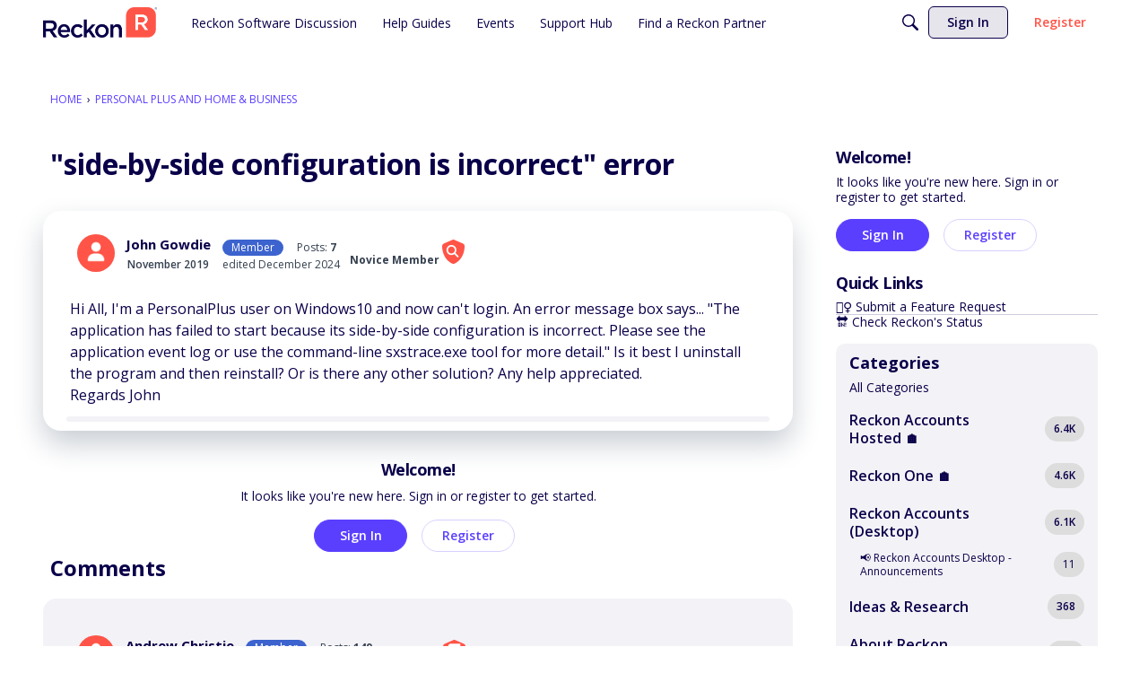

--- FILE ---
content_type: application/x-javascript
request_url: https://community.reckon.com/dist/v2/forum/chunks/addons/badges/Badge.variables.CwkffrZ_.min.js
body_size: -182
content:
import"../../../vendor/vendor/react-core.DB6kRN5F.min.js";import{f as a,bJ as e,bK as i}from"../../../entries/forum.iyuhWlmo.min.js";const r=a(()=>e("badges",new i({"sizing.width":"profile.badges.size.width"})));export{r as b};


--- FILE ---
content_type: application/x-javascript
request_url: https://community.reckon.com/dist/v2/forum/chunks/addons/dashboard/MembersSearchDomain.DhY0VAt_.min.js
body_size: -147
content:
const __vite__mapDeps=(i,m=__vite__mapDeps,d=(m.f||(m.f=["../lavendersun/forum.ygDCXjQl.css"])))=>i.map(i=>d[i]);
import{S as e,_ as o}from"../../../entries/forum.iyuhWlmo.min.js";const _=new e("members",()=>o(()=>import("./MembersSearchDomain.loadable.4k_bHjAL.min.js"),__vite__mapDeps([0]),import.meta.url));export{_ as M};


--- FILE ---
content_type: application/x-javascript
request_url: https://community.reckon.com/dist/v2/forum/chunks/PageTitle.D8-OqmzV.min.js
body_size: -84
content:
import{j as a,l as m}from"../vendor/vendor/react-core.DB6kRN5F.min.js";import{c7 as d,db as p,a9 as u}from"../entries/forum.iyuhWlmo.min.js";function h(s){const{title:i,children:t,actions:n,meta:e,className:c,includeBackLink:o=!0,headingClassName:r}=s,l=d().isCompact;return a.jsxs("div",{className:m("pageTitleContainer",c),children:[a.jsx(p,{actions:n,title:i,depth:1,includeBackLink:!l&&o,headingClassName:r,children:t}),e&&a.jsx(u,{children:e})]})}export{h as P};


--- FILE ---
content_type: application/x-javascript
request_url: https://community.reckon.com/dist/v2/forum/entries/addons/Jira/forum.BbHQ4Ktq.min.js
body_size: -139
content:
const __vite__mapDeps=(i,m=__vite__mapDeps,d=(m.f||(m.f=["../../../chunks/addons/lavendersun/forum.ygDCXjQl.css"])))=>i.map(i=>d[i]);
import{b4 as e,_ as o}from"../../forum.iyuhWlmo.min.js";e("jira-case",()=>o(()=>import("../../../chunks/addons/Jira/customIntegrationContext.BNgiVvy4.min.js"),__vite__mapDeps([0]),import.meta.url).then(t=>t.customIntegrationContext));


--- FILE ---
content_type: application/javascript
request_url: https://community.reckon.com/api/v2/themes/9/assets/javascript.js?v=3546705998-693c6f6a&v=693c6f6a
body_size: 3040
content:
var style=document.createElement('style');style.innerHTML=`
 .css-1tqhcik-Banner-styles-root h1{
    font-size:42px !important;
    font-weight:800 !important;
}
.heading{
    letter-spacing:-0.5px;
}
.css-3j03va-Banner-styles-searchContainer {
    box-shadow: 0 15px 32px rgb(201 206 212);
    border-radius: 27px;
    margin: 0 auto 60px;
}
.css-tbpjou-HomeWidgetContainer-styles-grid, .css-wvgboe-HomeWidgetContainer-styles-grid{
    border-radius:25px !important;
    background-color:#ceccdb !important;
}
.css-17cehns-homeWidgetItem-homeWidgetItem{
    background-color:#fff !important;
}
.css-um4k8d-Section-styles-secondaryPanelWidget .css-4vy140-CallToAction-styles-root, .css-um4k8d-Section-styles-secondaryPanelWidget .css-1v2wgbw-CallToAction-styles-root{
    border-color:#ff5447 !important;
}
.css-1ant7jx-button-primary-styleHelperButtonGenerator-buttonClass-newPostMenuStyles-button.css-1ant7jx-button-primary-styleHelperButtonGenerator-buttonClass-newPostMenuStyles-button{
    box-shadow:none !important;
}
.css-1ant7jx-button-primary-styleHelperButtonGenerator-buttonClass-newPostMenuStyles-button.css-1ant7jx-button-primary-styleHelperButtonGenerator-buttonClass-newPostMenuStyles-button path{
    fill:#ffffff !important;
}
.css-1ipg22g-HomeWidgetContainer-styles-grid, .css-1dt5hy3-CallToAction-styles-root, .css-9hx9i1-HomeWidgetContainer-styles-grid, .css-1uyah6n-homeWidgetItem-homeWidgetItem-CategoryList-classes-gridItem{
    background-color:#f3f2f6 !important;
}
.css-1y5aqy1-ListItem-styles-tileActions{
    margin-bottom:0px !important;
}
.css-15x2i8s-CategoryList-classes-listItem{
    margin-left: 0px!important;
    margin-inline-start: 0px!important;
}
.ItemDiscussion.ItemDiscussion .Title a{
   font-size: 18px !important;
}
.DataList .CategoryDescription, .DataList .Excerpt, .MessageList .CategoryDescription, .MessageList .Excerpt {
    display: block;
    width: 100%;
    font-size: 16px;
    font-weight: 400;
    line-height: 1.5;
    color: #555a62;
    margin: 0 0 6px;
}
.pageBoxNoCompat .depth-1, .pageBoxNoCompat .depth-2{
    background-color:#f3f2f6;
}
.pageBoxNoCompat .depth-1 div div{
    margin-top:auto;
    margin-bottom:auto;
}
.DataList.Conversations div.Author.Photo {
    position: absolute;
    top: 12px;
    left: 20px;
}
.DismissMessage {
    font-weight: 400;
    font-size: 16px;
    line-height: 1.5;
    margin: 0 0 14px;
    border-radius: 16px;
    padding: 20px 30px;
    background-color: #eeefef;
    border-color: transparent;
}
.AlertMessage {
    background-color: #fffae6;
    border-color: transparent;
}
.Pager .QuickSearchButton, .Pager .QuickSearchWrap .Button {
    -o-transition: background .1s ease,border .1s ease;
    -webkit-appearance: none;
    -webkit-transition: background .1s ease,border .1s ease;
    background: #5a3fff;
    border: 1px solid #5a3fff;
}
.Pager .QuickSearchButton:active, .Pager .QuickSearchButton:focus, .Pager .QuickSearchButton:hover, .Pager .QuickSearchWrap .Button:active, .Pager .QuickSearchWrap .Button:focus, .Pager .QuickSearchWrap .Button:hover {
    background: #00d4a6;
    border-color: #00d4a6;
    color: #fff;
}
.Pager>a.Highlight, .Pager>a.Highlight:focus, .Pager>a.Highlight:hover {
    background: rgb(0 189 157 / 0.2);
    border: 1px solid rgb(0 189 157 / 0.2);
    color: #5a3fff;
    position: relative;
    z-index: 1;
}
.Pager>a:focus, .Pager>a:hover, .Pager span:focus, .Pager span:hover {
    background: rgb(0 189 157 / 0.2);
    z-index: 1;
}
.Pager .Previous {
    border-bottom-left-radius: 18px!important;
    border-top-left-radius: 18px!important;
}
.Pager .Next {
    border-bottom-right-radius: 18px!important;
    border-top-right-radius: 18px!important;
}
.css-flo013-Metas-styles-meta span.breadCrumbAsString{
    background-color: inherit !important;
    border-color: inherit !important;
    color:inherit !important;
}
.css-pe7bd6-Notice-styles-root{

}
.css-bgqqsl-Tags-styles-standard-Metas-styles-alignVerticallyInMetaItem{
    background-color: #3b30bf !important;
    border-color: #3b30bf !important;
    color:#fff !important;
}
/*
.DataList .Item.Announcement, .MessageList .Item.Announcement, .css-i1y4sx-PageBox-boxClass {
    background: #4aa2f11f !important;
    margin: 20px 0px 20px !important;
    border: 2px #2271b8 solid !important;
    border-radius: 15px !important;
    padding: 20px 20px !important;
}
.DataList .Tag-Announcement, .DataTableWrap .Tag-Announcement, .MessageList .Tag-Announcement {
    background-color: #2271b8 !important;
    border: 1px solid #2271b8 !important;
    border-radius: 15px !important;
    color: #fff !important;
    padding: 0 8px !important;
}
.DataList .Item.Announcement .Title a, .MessageList .Item.Announcement .Title a, .css-i1y4sx-PageBox-boxClass .css-1v7n7os-ListItem-styles-title a {
    color: #2271b8 !important;
    font-size:18px;
}
*/
}
.DataList .Item, .MessageList .Item{
    background: #f9f9f9 !important;
    border-top: 0 !important ;
    margin: 20px 0 !important;
    border: 2px #e3e4e4 solid !important;
    border-radius: 15px !important;
    padding: 20px !important;
}
.DataList .MItem, .DataList .Tag, .MessageList .MItem, .MessageList .Tag {
    margin-left: 6px !important;
    margin-right: 6px !important;
}
.Meta.Meta span.MItem a, .Meta.Meta span.MItem, .Meta.Meta > .MItem, .AuthorInfo > .MItem {
    color: #364150 !important;
}
.Box, .BoxFilter {
    margin: 12px 0;
    background: #f3f2f6;
    padding: 10px 15px;
    border-radius: 10px;
}
.BoxBestOfFilter{
     border-radius: 36px;
}
.BoxCategories.BoxCategories a, .BoxFilter:not(.BoxBestOfFilter) a, body.Section-EditProfile .Box a {
    color: #364150;
}
.BoxCategories.BoxCategories a:active, .BoxCategories.BoxCategories a:focus, .BoxCategories.BoxCategories a:hover, .BoxFilter:not(.BoxBestOfFilter) a:active, .BoxFilter:not(.BoxBestOfFilter) a:focus, .BoxFilter:not(.BoxBestOfFilter) a:hover, body.Section-EditProfile .Box a:active, body.Section-EditProfile .Box a:focus, body.Section-EditProfile .Box a:hover {
    color: #5a3fff;
}
.Box .Count, .BoxFilter .Count, .css-rpt6ar-quickLinks-count{
    background-color: #ddd;
    border-radius: 20px;
    padding: 5px 10px;
    margin-left: 25px;
}
.TagCloud .Count{
  background: transparent;
}
.Panel .Box.BoxCategories .PanelInfo.PanelCategories li.Depth1 {
    padding-top: 15px;
}
.MessageList .ItemDiscussion.ItemDiscussion {
    background: #fff !important;
    box-shadow: 0px 15px 32px rgb(201 206 212) !important;
    padding: 10px 30px !important;
    border-radius: 20px !important;
    margin-top: 25px !important;
}
.MessageList .Item-Header.Item-Header {
    align-items: end;
}
.MessageList .Item.Role_Member .RoleTitle {
    background: #3c63ce;
    color: #fff !important;
    border: 0;
    border-radius: 11px;
    padding: 0px 10px;
}
.MessageList .Item.Role_AccreditedPartner .RoleTitle{
    background: #41a2d8;
    color: #ffffff !important;
    border: 0;
    border-radius: 11px;
    padding: 0px 10px;
}
.MessageList .Item.Role_ReckonDeveloperPartner .RoleTitle{
    background: #d19000;
    color: #ffffff !important;
    border: 0;
    border-radius: 11px;
    padding: 0px 10px;
}
.MessageList .Item.Role_ReckonAlumni .RoleTitle{
    background: #ceccdb;
    border: 0;
    border-radius: 11px;
    padding: 0px 10px;
}
.MessageList .Item.Role_ReckonStaff .RoleTitle{
    background: #df322a;
    color: #ffffff !important;
    border: 0;
    border-radius: 11px;
    padding: 0px 10px;
}
.MessageList .Item.Role_Administrator.Role_ReckonStaff .RoleTitle {
   background: #0a004a;
    color: #fff !important;
    border: 0;
    border-radius: 11px;
    padding: 0px 10px;
}
.MessageList .Item.Role_Guest .RoleTitle{
    background: transparent;
    border: 1px #364150 solid;
    border-radius: 11px;
    padding: 0px 10px;
}
.MessageList .ItemComment {
    background: #f3f2f6 !important;
    padding: 25px 30px 10px !important;
    margin-bottom: 50px !important;
    border-radius: 15px !important;
}
.MessageList .ItemComment.Role_ReckonStaff {
    background: #ffeeec !important;
    border: 1px solid #ffa9a3 !important;
}
.MessageList .ItemComment.Role_Administrator {
    background: #eeebff !important;
    border: 1px solid #ac9fff !important;
}
.MessageList .ItemComment.Role_AccreditedPartner {
    background: #dad9e4 !important;
}
.Section-Conversation .Content .pageBox .pageBox .pageBox.Item.Mine{
	background: #ffffff;
    padding: 20px;
    border-radius: 10px;
    margin-bottom: 20px;
    border: 1px solid #d1d1d1;
}
.Section-Conversation .Content .pageBox .pageBox .pageBox.Item.Mine:after, .Section-Conversation .Content .pageBox .pageBox .pageBox.Item:before, .Section-ConversationList .Content .pageBox .pageBox.Item:before, .Section-ConversationList .Content .pageBox .pageBox.Item:after{
	display:none;
}
.Section-Conversation .Content .pageBox .pageBox .pageBox.Item, .Section-ConversationList .Content .pageBox .pageBox.Item{
	background: #f3f2f6;
    padding: 20px;
    border-radius: 10px;
    margin-bottom: 20px;
}
.Section-Discussion .Content .pageBox .pageBox::before, .Section-Discussion .Content .pageBox .pageBox::after{
    display:none !important
    }
.Meta.Meta > .MItem, .AuthorInfo > .MItem, .MessageList .ItemComment.Role_AccreditedPartner .AuthorInfo > .MItem{
    color: #364150;
    }
.MItem img {
    width: auto !important;
    height: 27px !important;
    padding-left: 0 !important;
}
.MessageList .Item.Role_Member .Rank, .MessageList .Item.isOriginalPoster .Rank, {
    color: #ffbe00 !important;
    font-size: 18px !important;
    margin: 0;
}
.DataList .Reactions, .MessageList .Reactions{
    background:#ffffff;
    border-radius: 15px !important;
    padding: 3px;
}
.MessageList.Discussion .Reactions{
    background: #f3f2f6;
    color: rgb(54, 65, 80);

}
.DataList .Reactions .ReactButton, .MessageList .Reactions .ReactButton, .Reactions .FlagMenu, .DataList .Reactions .ReactButton, .MessageList .Reactions .ReactButton {
    font-size: 12px;
    margin: 1px 10px !important;
    text-decoration: none;
}
.Reactions .ReactButton.HasCount {
    background: #3b30bf;
    color: #fff;
    padding: 3px 10px;
    border-radius: 15px;
}
.Reactions .ReactButton.HasCount:hover {
    color: #fff !important;
}
.css-11x1dx1-dateTime-compactRoot{
    color:#00949E
}
.css-1r1m1og-UserCard-styles-label, body.Section-Profile .Gloss, body.Section-Profile .Profile-rank{
border:0px !important;

}
body.Post .FormWrapper .AvailableTags a {
    line-height: 1.5;
    display: inline-block;
    margin: 3px 0;
    background: rgb(30 121 167 / 10%);
    padding: 3px 15px;
    border-radius: 15px;
}
.Item.isOriginalPoster .AuthorWrap:after {
    content: "OP";
    font-weight: 800;
    font-size: 12px;
    background: #03a954;
    padding: 2px 5px;
    border-radius: 20px;
    color: #fff;
}
.DataList .HasNew.HasNew, .DataList .NewCommentCount, .DataTableWrap .HasNew.HasNew, .DataTableWrap .NewCommentCount, .MessageList .HasNew.HasNew, .MessageList .NewCommentCount, .css-1wfrdgm-Notice-styles-root, .css-flo013-Metas-styles-meta .css-pe7bd6-Notice-styles-root{
    background-color: transparent !important;
    border: 2px solid #ff5447 !important;
    border-radius: 15px !important;
    color: #df322a !important;
    padding: 0px  8px !important;
    font-size: 12px;
    text-transform: uppercase;
    font-weight: 600;
}
.Item-Header .Author .Username {
    font-size: 15px !important;
}
.PageControls.Top .Pager{
    display:none !important;
}
.Methods .SocialIcon .Text {
    color: #fff;
    }
    .CreateAccount a{
        color: #5a3fff;
    border: 2px solid #5a3fff;
    padding: 5px 10px;
    border-radius: 15px;
    margin-left: 10px;
    font-weight: 700;
    }
  `;document.head.appendChild(style);onVanillaReady(()=>{function addStyle(styleString){const style=document.createElement('style');style.textContent=styleString;document.head.append(style)}
addStyle(`
/* Fix sidebar in homepage */
[class*="panelArea-overflowFull"] {
    max-height: initial!important
}
`)})